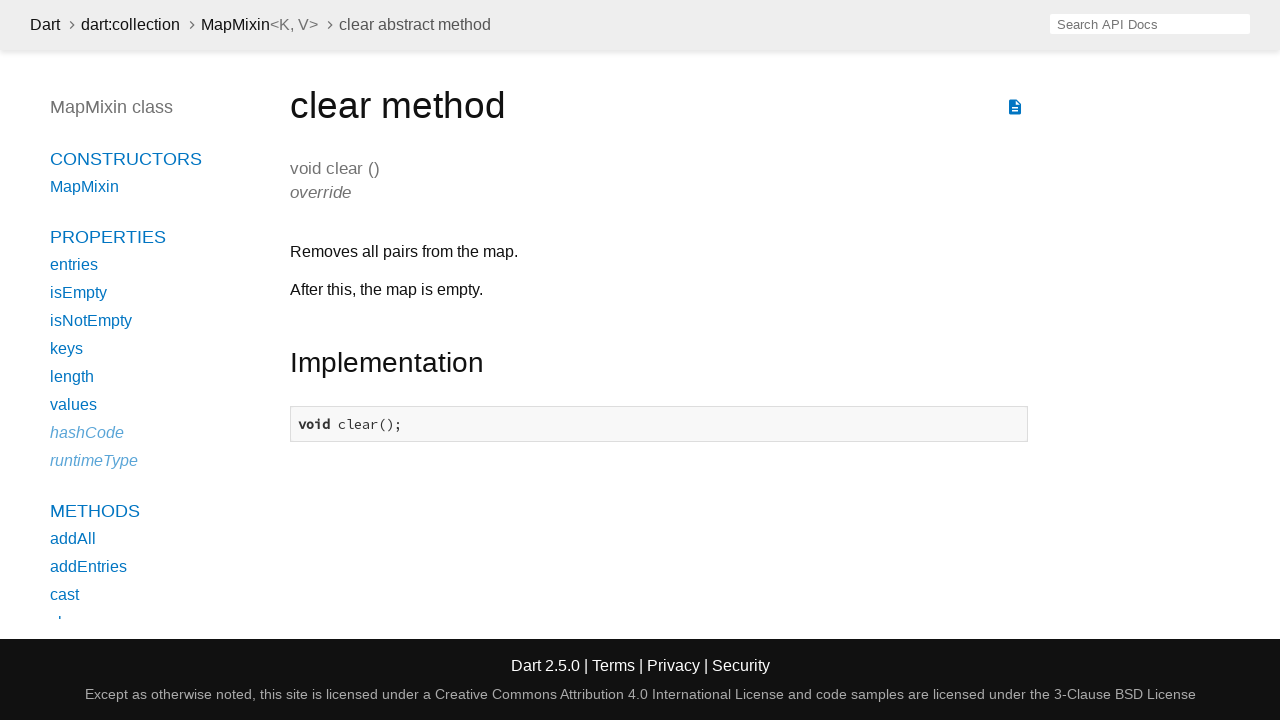

--- FILE ---
content_type: text/html
request_url: https://api.dart.dev/stable/2.5.0/dart-collection/MapMixin/clear.html
body_size: 2015
content:
<!DOCTYPE html>
<html lang="en">
<head>
  <meta charset="utf-8">
  <meta http-equiv="X-UA-Compatible" content="IE=edge">
  <meta name="viewport" content="width=device-width, height=device-height, initial-scale=1, user-scalable=no">
  <meta name="description" content="API docs for the clear method from the MapMixin class, for the Dart programming language.">
  <title>clear method - MapMixin class - dart:collection library - Dart API</title>
  <link rel="canonical" href="https://api.dart.dev/">
  <!-- required because all the links are pseudo-absolute -->
  <base href="../..">

  <link href="https://fonts.googleapis.com/css?family=Source+Code+Pro:500,400i,400,300|Source+Sans+Pro:400,300,700" rel="stylesheet">
  <link href="https://fonts.googleapis.com/icon?family=Material+Icons" rel="stylesheet">
  <link rel="stylesheet" href="static-assets/github.css">
  <link rel="stylesheet" href="static-assets/styles.css">
  <link rel="icon" href="static-assets/favicon.png">
  
<!-- Google tag (gtag.js) -->
<script async src="https://www.googletagmanager.com/gtag/js?id=G-VVQ8908SJ5"></script>
<script>
window.dataLayer = window.dataLayer || [];
function gtag(){dataLayer.push(arguments);}
gtag('js', new Date());

gtag('config', 'G-VVQ8908SJ5');
</script>
<link rel="preconnect" href="https://fonts.googleapis.com">
<link rel="preconnect" href="https://fonts.gstatic.com" crossorigin>
<link rel="preload" href="https://fonts.googleapis.com/css2?family=Google+Sans+Text:wght@400&family=Google+Sans:wght@500&display=swap" as="style">
<link rel="stylesheet" href="https://fonts.googleapis.com/css2?family=Google+Sans+Text:wght@400&family=Google+Sans:wght@500&display=swap">
<link rel="stylesheet" href="https://www.gstatic.com/glue/cookienotificationbar/cookienotificationbar.min.css">
</head>

<body>

<div id="overlay-under-drawer"></div>

<header id="title">
  <button id="sidenav-left-toggle" type="button">&nbsp;</button>
  <ol class="breadcrumbs gt-separated dark hidden-xs">
    <li><a href="index.html">Dart</a></li>
    <li><a href="dart-collection/dart-collection-library.html">dart:collection</a></li>
    <li><a href="dart-collection/MapMixin-class.html">MapMixin<span class="signature">&lt;<wbr><span class="type-parameter">K</span>, <span class="type-parameter">V</span>&gt;</span></a></li>
    <li class="self-crumb">clear abstract method</li>
  </ol>
  <div class="self-name">clear</div>
  <form class="search navbar-right" role="search">
    <input type="text" id="search-box" autocomplete="off" disabled class="form-control typeahead" placeholder="Loading search...">
  </form>
</header>

<main>

  <div id="dartdoc-sidebar-left" class="col-xs-6 col-sm-3 col-md-2 sidebar sidebar-offcanvas-left">
    <header id="header-search-sidebar" class="hidden-l">
      <form class="search-sidebar" role="search">
        <input type="text" id="search-sidebar" autocomplete="off" disabled class="form-control typeahead" placeholder="Loading search...">
      </form>
    </header>
    
    <ol class="breadcrumbs gt-separated dark hidden-l" id="sidebar-nav">
      <li><a href="index.html">Dart</a></li>
      <li><a href="dart-collection/dart-collection-library.html">dart:collection</a></li>
      <li><a href="dart-collection/MapMixin-class.html">MapMixin<span class="signature">&lt;<wbr><span class="type-parameter">K</span>, <span class="type-parameter">V</span>&gt;</span></a></li>
      <li class="self-crumb">clear abstract method</li>
    </ol>
    
    <h5>MapMixin class</h5>
    <ol>
      <li class="section-title"><a href="dart-collection/MapMixin-class.html#constructors">Constructors</a></li>
      <li><a href="dart-collection/MapMixin/MapMixin.html">MapMixin</a></li>
    
      <li class="section-title">
        <a href="dart-collection/MapMixin-class.html#instance-properties">Properties</a>
      </li>
      <li><a href="dart-collection/MapMixin/entries.html">entries</a></li>
      <li><a href="dart-collection/MapMixin/isEmpty.html">isEmpty</a></li>
      <li><a href="dart-collection/MapMixin/isNotEmpty.html">isNotEmpty</a></li>
      <li><a href="dart-collection/MapMixin/keys.html">keys</a></li>
      <li><a href="dart-collection/MapMixin/length.html">length</a></li>
      <li><a href="dart-collection/MapMixin/values.html">values</a></li>
      <li class="inherited"><a href="dart-core/Object/hashCode.html">hashCode</a></li>
      <li class="inherited"><a href="dart-core/Object/runtimeType.html">runtimeType</a></li>
    
      <li class="section-title"><a href="dart-collection/MapMixin-class.html#instance-methods">Methods</a></li>
      <li><a href="dart-collection/MapMixin/addAll.html">addAll</a></li>
      <li><a href="dart-collection/MapMixin/addEntries.html">addEntries</a></li>
      <li><a href="dart-collection/MapMixin/cast.html">cast</a></li>
      <li><a href="dart-collection/MapMixin/clear.html">clear</a></li>
      <li><a href="dart-collection/MapMixin/containsKey.html">containsKey</a></li>
      <li><a href="dart-collection/MapMixin/containsValue.html">containsValue</a></li>
      <li><a href="dart-collection/MapMixin/forEach.html">forEach</a></li>
      <li><a href="dart-collection/MapMixin/map.html">map</a></li>
      <li><a href="dart-collection/MapMixin/putIfAbsent.html">putIfAbsent</a></li>
      <li><a href="dart-collection/MapMixin/remove.html">remove</a></li>
      <li><a href="dart-collection/MapMixin/removeWhere.html">removeWhere</a></li>
      <li><a href="dart-collection/MapMixin/toString.html">toString</a></li>
      <li><a href="dart-collection/MapMixin/update.html">update</a></li>
      <li><a href="dart-collection/MapMixin/updateAll.html">updateAll</a></li>
      <li class="inherited"><a href="dart-core/Object/noSuchMethod.html">noSuchMethod</a></li>
    
      <li class="section-title"><a href="dart-collection/MapMixin-class.html#operators">Operators</a></li>
      <li><a href="dart-collection/MapMixin/operator_get.html">operator []</a></li>
      <li><a href="dart-collection/MapMixin/operator_put.html">operator []=</a></li>
      <li class="inherited"><a href="dart-core/Object/operator_equals.html">operator ==</a></li>
    
    
    
    </ol>
  </div><!--/.sidebar-offcanvas-->

  <div id="dartdoc-main-content" class="col-xs-12 col-sm-9 col-md-8 main-content">
      <div>  <div id="external-links" class="btn-group"><a title="View source code" class="source-link" href="https://github.com/dart-lang/sdk/blob/54a1bd9624d81217d40160ddb699f05a16d87358/sdk/lib/collection/maps.dart#L111"><i class="material-icons">description</i></a></div>
<h1><span class="kind-method">clear</span> method</h1></div>

    <section class="multi-line-signature">
      <span class="returntype">void</span>
            <span class="name ">clear</span>
(<wbr>)
      <div class="features">override</div>
    </section>
    <section class="desc markdown">
      <p>Removes all pairs from the map.</p>
<p>After this, the map is empty.</p>
    </section>
    
    <section class="summary source-code" id="source">
      <h2><span>Implementation</span></h2>
      <pre class="language-dart"><code class="language-dart">void clear();</code></pre>
    </section>

  </div> <!-- /.main-content -->

  <div id="dartdoc-sidebar-right" class="col-xs-6 col-sm-6 col-md-2 sidebar sidebar-offcanvas-right">
  </div><!--/.sidebar-offcanvas-->

</main>

<footer>
  <span class="no-break">
    Dart
      2.5.0
  </span>
  <span class="glue-footer">
    <span class="no-break">
      | <a href="https://dart.dev/terms" title="Terms of use">Terms</a>
    </span>
    <span class="no-break">
      | <a href="https://policies.google.com/privacy" target="_blank" rel="noopener" title="Privacy policy" class="no-automatic-external">Privacy</a>
    </span>
    <span class="no-break">
      | <a href="https://dart.dev/security" title="Security philosophy and practices">Security</a>
    </span>

    <div class="copyright" style="font-size: 0.9em; color: darkgrey; margin-top: 0.5em;">
      Except as otherwise noted, this site is licensed under a
      <a style="color: darkgrey;" href="https://creativecommons.org/licenses/by/4.0/">
        Creative Commons Attribution 4.0 International License</a>
      and code samples are licensed under the
      <a style="color: darkgrey;" href="https://opensource.org/licenses/BSD-3-Clause" class="no-automatic-external">
        3-Clause BSD License</a>
    </div>
  </span>
</footer>

<script src="https://ajax.googleapis.com/ajax/libs/jquery/3.2.1/jquery.min.js"></script>
<script src="static-assets/typeahead.bundle.min.js"></script>
<script src="static-assets/highlight.pack.js"></script>
<script src="static-assets/URI.js"></script>
<script src="static-assets/script.js"></script>








<button aria-hidden="true" class="glue-footer__link glue-cookie-notification-bar-control">
  Cookies management controls
</button>
<script src="https://www.gstatic.com/glue/cookienotificationbar/cookienotificationbar.min.js" data-glue-cookie-notification-bar-category="2B">
</script>
    </body></html>